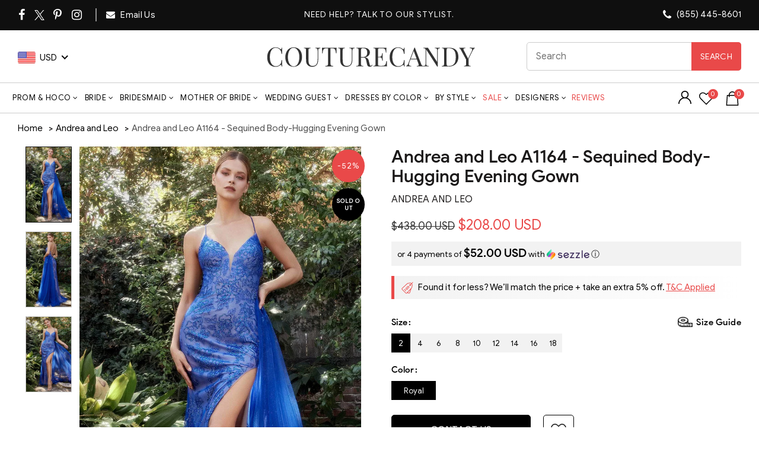

--- FILE ---
content_type: text/html; charset=UTF-8
request_url: https://api.reviews.io/json-ld/product/richsnippet?sku=andrea-and-leo-a1164-sequined-body-hugging-evening-gown%3Bandr_A1164-ROYAL-2%3Bandr_A1164-ROYAL-4%3Bandr_A1164-ROYAL-6%3Bandr_A1164-ROYAL-8%3Bandr_A1164-ROYAL-10%3Bandr_A1164-ROYAL-12%3Bandr_A1164-ROYAL-14%3Bandr_A1164-ROYAL-16%3Bandr_A1164-ROYAL-18%3B40498660507731%3B40498660540499%3B40498660573267%3B40498660606035%3B40498660638803%3B40498660671571%3B40498660704339%3B40498660737107%3B40498660769875&store=couturecandy-com&url=https://www.couturecandy.com/products/andrea-and-leo-a1164-sequined-body-hugging-evening-gown&data=true
body_size: 249
content:
{
	"@context" : "http://schema.org",
	"@type" : "Product"

  			
		    ,"name" : "Andrea and Leo A1164 - Sequined Body-Hugging Evening Gown 2 / Royal",
		"image" : "https://cdn.shopify.com/s/files/1/0144/7018/5017/products/andrea-and-leo-a1164-sequined-body-hugging-evening-gown-pageant-dresses-2-royal-31972589404243.jpg?v=1734351387",
				"sku" : "andr_A1164-ROYAL-2"
		    
}


--- FILE ---
content_type: text/css
request_url: https://www.couturecandy.com/cdn/shop/t/147/assets/flits_custom.css?v=27356531398635818261767184568
body_size: -608
content:
.flits-account-page-container .flits-account-page-nav{border-radius:8px}.flits-account-page-container .flits-account-page-nav .flits-nav-tabs .flits-menu-item.flits-active:first-child,.flits-account-page-container .flits-account-page-nav .flits-nav-tabs .flits-menu-item:hover:first-child{border-radius:8px 8px 0 0}.flits-account-page-container .flits-account-page-nav .flits-nav-tabs .flits-menu-item.flits-active{border-left:4px solid!important}.flits-account-page-container .flits-account-page-nav{width:232px}.flits-order-tracking{text-decoration:underline;color:#47457a}
/*# sourceMappingURL=/cdn/shop/t/147/assets/flits_custom.css.map?v=27356531398635818261767184568 */


--- FILE ---
content_type: text/javascript
request_url: https://www.couturecandy.com/cdn/shop/t/147/assets/boost-pfs-instant-search.js?v=70925261007075763971767184534
body_size: -87
content:
var boostPFSInstantSearchConfig={search:{suggestionMobileStyle:"style2"}};(function(){BoostPFS.inject(this),SearchInput.prototype.customizeInstantSearch=function(){var suggestionElement=this.$uiMenuElement,searchElement=this.$element,searchBoxId=this.id};var bindEventsMobile=InstantSearchMobile.prototype.bindEvents;InstantSearchMobile.prototype.bindEvents=function(){bindEventsMobile.call(this);var self=this,searchButtonMobile=".site-nav--mobile .search-button, .js-search-destop",searchInputMobile='.search-input-group input[type="search"], .wg-search-form .search-input',searchCloseButtonMobile=".drawer__close > button, .drawer_back a";jQ(searchButtonMobile).off("click").click(function(e){e.preventDefault(),jQ(searchInputMobile).focus(),self.openSuggestionMobile(),jQ(searchCloseButtonMobile).trigger("click")})};var bindEvents=InstantSearchStyle3.prototype.bindEvents;InstantSearchStyle3.prototype.bindEvents=function(){bindEvents.call(this);var self=this,searchButtonDesktop=".site-header__links .search-button",searchInputDesktop="#SearchContainer #search-input",searchCloseButtonDesktop=".drawer__close > button";jQ(searchButtonDesktop).off("click").click(function(e){e.preventDefault(),jQ(searchInputDesktop).focus(),self.openSuggestionStyle3(),jQ(searchCloseButtonDesktop).trigger("click")})},jQ(".site-header__links .search-button").on("click",function(){setTimeout(function(){boostPFS.initSearchBox(),Utils.isCollectionPage()&&jQ(".search-input-group > .boost-pfs-search-box").val("")},500)});function isWeglotActive(){if(!window.Weglot||!window.Weglot.initialized)return!1;var currentLang=Weglot.getCurrentLang();return currentLang!=="en"}InstantSearchApi.beforeCallAsync=function(searchTerm,callInstantSearchApi){window.Weglot&&window.Weglot.initialized&&isWeglotActive()?Weglot.search(searchTerm,function(englishTerm){Globals.instantSearchQueryParams.q=englishTerm,callInstantSearchApi()}):callInstantSearchApi()};var buildPrice=InstantSearchResultItemProduct.prototype.compileSuggestionProductPrice;InstantSearchResultItemProduct.prototype.compileSuggestionProductPrice=function(){console.log("PRODUCTS:",this.data);var moreThan0=this.data.variants.some(function(v){return v.price==="0.00"});return this.data.price_min==="0"||moreThan0?" ":buildPrice.call(this)}})();
//# sourceMappingURL=/cdn/shop/t/147/assets/boost-pfs-instant-search.js.map?v=70925261007075763971767184534
